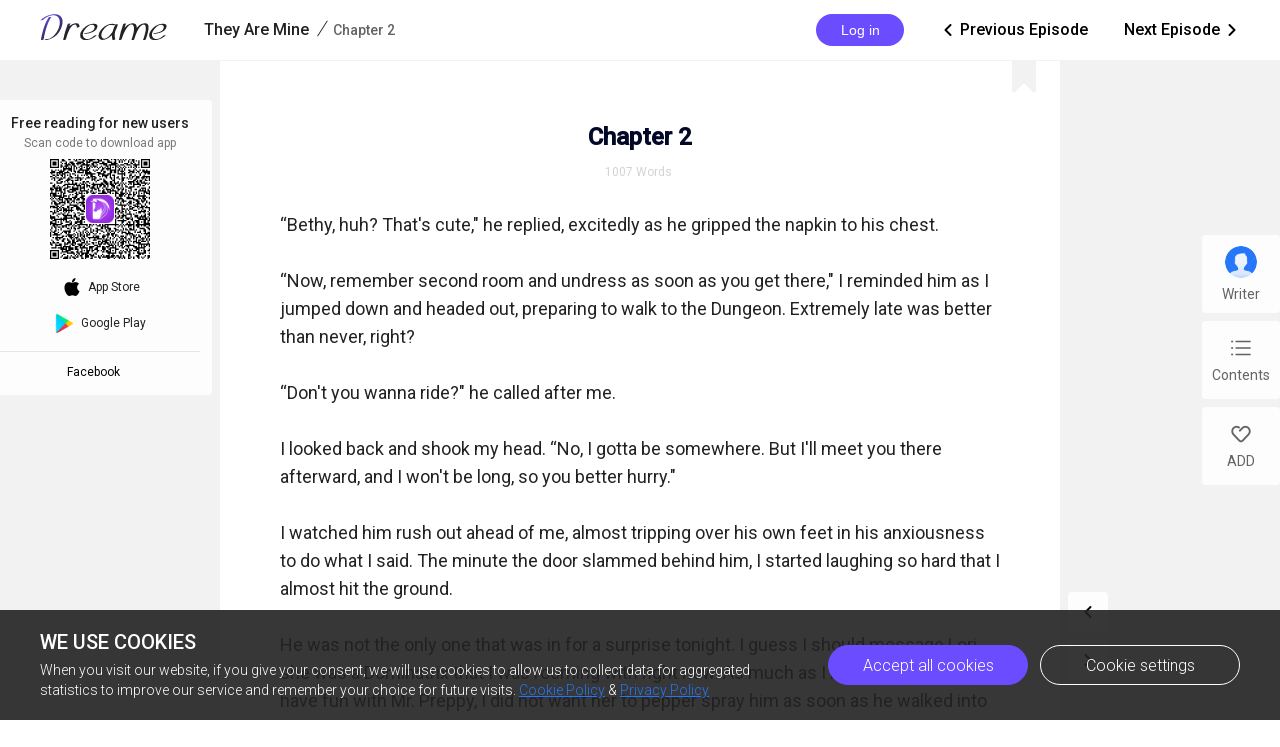

--- FILE ---
content_type: text/html; charset=utf-8
request_url: https://www.pre.dreame.com/story/1844650496-they-are-mine/1338138624-chapter-2.html
body_size: 16570
content:
<!DOCTYPE html><html lang="en"><head><meta charSet="utf-8"/><meta name="viewport" content="minimum-scale=1, initial-scale=1, width=device-width, shrink-to-fit=no, user-scalable=no, viewport-fit=cover"/><meta name="robots" content="noindex"/><meta name="theme-color" content="#FFFFFF"/><title>Chapter 2 - They Are Mine - Dreame</title><meta name="description" content="“Bethy, huh? That&#x27;s cute,&quot; he replied, excitedly as he gripped the napkin to his chest.  
“Now, remember second room and undress as soon as you get there,&quot; I reminded him as I jumped down and headed out, preparing to walk to the Dungeon. Extremely late was better than never, right?

“Don&#x27;t you wanna ride?&quot; he called after me.

I looked back and shook my head. “No, I gotta be somewhere. But I&#x27;ll me..."/><meta property="og:type" content="article"/><meta property="og:title" content="Chapter 2"/><meta property="og:description" content="“Bethy, huh? That&#x27;s cute,&quot; he replied, excitedly as he gripped the napkin to his chest.  
“Now, remember second room and undress as soon as you get there,&quot; I reminded him as I jumped down and headed out, preparing to walk to the Dungeon. Extremely late was better than never, right?

“Don&#x27;t you wanna ride?&quot; he called after me.

I looked back and shook my head. “No, I gotta be somewhere. But I&#x27;ll me..."/><meta property="og:image" content="https://files.dreame.com/0/icon/s-2239389/1630914842.jpg@208w_300h_2e_53287592837a"/><meta name="twitter:title" content="Chapter 2"/><meta name="twitter:description" content="“Bethy, huh? That&#x27;s cute,&quot; he replied, excitedly as he gripped the napkin to his chest.  
“Now, remember second room and undress as soon as you get there,&quot; I reminded him as I jumped down and headed out, preparing to walk to the Dungeon. Extremely late was better than never, right?

“Don&#x27;t you wanna ride?&quot; he called after me.

I looked back and shook my head. “No, I gotta be somewhere. But I&#x27;ll me..."/><meta name="twitter:image" content="https://files.dreame.com/0/icon/s-2239389/1630914842.jpg@208w_300h_2e_53287592837a"/><link rel="canonical" href="https://www.pre.dreame.com/story/1844650496-they-are-mine/1338138624-chapter-2.html"/><script>
                history.scrollRestoration = 'manual'
            </script><meta name="next-head-count" content="15"/><link rel="preconnect" href="https://fonts.googleapis.com"/><link rel="preconnect" href="https://fonts.gstatic.com" crossorigin=""/><link rel="dns-prefetch" href="www.googletagmanager.com" crossorigin=""/><link rel="dns-prefetch" href="https://accounts.google.com" crossorigin=""/><link rel="preconnect" href="https://files.dreame.com" crossorigin=""/><link rel="preconnect" href="https://assets.dreame.com" crossorigin=""/><link rel="stylesheet" data-href="https://fonts.googleapis.com/css2?family=Roboto:wght@300;400;500&amp;display=swap"/><link rel="shortcut icon" type="image/x-icon" href="//file.dreame.com/group1/M00/00/DF/rB84XVxrwj-AM46tAAAEfjCRxvU122.ico"/><script async="" src="https://www.googletagmanager.com/gtag/js?id=G-PFDHSVVL6S"></script><script>
                window.dataLayer = window.dataLayer || [];
                function gtag(){dataLayer.push(arguments);}
                
                gtag('consent', 'default', {
                    'ad_storage': 'denied',
                    'analytics_storage': 'denied',
                    'functionality_storage': 'denied',
                    'security_storage': 'denied',
                    'personalization_storage': 'denied',
                    'ad_personalization': 'denied',
                    'ad_user_data': 'denied',
                    'wait_for_update': 500
                });

                gtag('js', new Date());
        
                var configParams = {            
                    'custom_map': {
                        'dimension1': 'click',
                        'dimension2': 'qid',
        
                        'metric1': 'pulish_num',
                        'metric2': 'charpter_words',
                        'metric3': 'return_sign',
                        'metric4': 'return_publishchapter',
                        'metric5': 'return_bookinformation'
                    }
                };
                // set ga user id
                function getCookie(name) {
                    var value = '; ' + document.cookie;
                    var parts = value.split('; ' + name + '=');
                    if (parts.length === 2) return parts.pop().split(';').shift();
                }

                try {
                    var u = decodeURIComponent(getCookie('u') || '');
                    if (u) {
                        var qid = JSON.parse(atob(u)).q;
                        configParams.user_id = qid;
                        configParams.qid = qid;
                    }
                } catch (error) {
                    console.error(error);
                }
        
                gtag('config', 'G-PFDHSVVL6S', configParams);</script><script>
                (function(w,d,s,l,i){
                    w[l]=w[l]||[];
                    w[l].push({'gtm.start':new Date().getTime(),event:'gtm.js'});
                    var f=d.getElementsByTagName(s)[0],
                        j=d.createElement(s),
                        dl=l!='dataLayer'?'&l='+l:'';
                    j.async=true;
                    j.src='https://www.googletagmanager.com/gtm.js?id='+i+dl;
                    f.parentNode.insertBefore(j,f);
                })(window,document,'script','dataLayer','GTM-WL97TDS');</script><script>!function(f,b,e,v,n,t,s)
                        {if(f.fbq)return;n=f.fbq=function(){n.callMethod?
                        n.callMethod.apply(n,arguments):n.queue.push(arguments)};
                        if(!f._fbq)f._fbq=n;n.push=n;n.loaded=!0;n.version='2.0';
                        n.queue=[];t=b.createElement(e);t.async=!0;
                        t.src=v;s=b.getElementsByTagName(e)[0];
                        s.parentNode.insertBefore(t,s)}(window,document,'script',
                        'https://connect.facebook.net/en_US/fbevents.js');</script><script src="https://accounts.google.com/gsi/client" async="" defer=""></script><script>!function(n,e){var t,o,i,c=[],f={passive:!0,capture:!0},r=new Date,a="pointerup",u="pointercancel";function p(n,c){t||(t=c,o=n,i=new Date,w(e),s())}function s(){o>=0&&o<i-r&&(c.forEach(function(n){n(o,t)}),c=[])}function l(t){if(t.cancelable){var o=(t.timeStamp>1e12?new Date:performance.now())-t.timeStamp;"pointerdown"==t.type?function(t,o){function i(){p(t,o),r()}function c(){r()}function r(){e(a,i,f),e(u,c,f)}n(a,i,f),n(u,c,f)}(o,t):p(o,t)}}function w(n){["click","mousedown","keydown","touchstart","pointerdown"].forEach(function(e){n(e,l,f)})}w(n),self.perfMetrics=self.perfMetrics||{},self.perfMetrics.onFirstInputDelay=function(n){c.push(n),s()}}(addEventListener,removeEventListener);</script><script crossorigin="anonymous" src="https://connect.facebook.net/en_US/sdk.js" async="" defer=""></script><link rel="preload" href="https://assets.dreame.com/dreame/dreame-next/_next/static/css/cf537d471c3f7ac0.css" as="style"/><link rel="stylesheet" href="https://assets.dreame.com/dreame/dreame-next/_next/static/css/cf537d471c3f7ac0.css" data-n-g=""/><link rel="preload" href="https://assets.dreame.com/dreame/dreame-next/_next/static/css/3e7aec0e1dc7992a.css" as="style"/><link rel="stylesheet" href="https://assets.dreame.com/dreame/dreame-next/_next/static/css/3e7aec0e1dc7992a.css" data-n-p=""/><link rel="preload" href="https://assets.dreame.com/dreame/dreame-next/_next/static/css/c9551acd43dece43.css" as="style"/><link rel="stylesheet" href="https://assets.dreame.com/dreame/dreame-next/_next/static/css/c9551acd43dece43.css" data-n-p=""/><noscript data-n-css=""></noscript><script defer="" nomodule="" src="https://assets.dreame.com/dreame/dreame-next/_next/static/chunks/polyfills-c67a75d1b6f99dc8.js"></script><script src="https://assets.dreame.com/dreame/dreame-next/_next/static/chunks/webpack-563aa8c0e9149e1d.js" defer=""></script><script src="https://assets.dreame.com/dreame/dreame-next/_next/static/chunks/framework-75db3117d1377048.js" defer=""></script><script src="https://assets.dreame.com/dreame/dreame-next/_next/static/chunks/main-66d20c75dac8347f.js" defer=""></script><script src="https://assets.dreame.com/dreame/dreame-next/_next/static/chunks/pages/_app-02270cd9886df398.js" defer=""></script><script src="https://assets.dreame.com/dreame/dreame-next/_next/static/chunks/461-98978653ffd00b0a.js" defer=""></script><script src="https://assets.dreame.com/dreame/dreame-next/_next/static/chunks/159-6cd5507fc35f46e1.js" defer=""></script><script src="https://assets.dreame.com/dreame/dreame-next/_next/static/chunks/pages/story/%5Bid%5D/%5Bcid%5D-38f493c918a331b8.js" defer=""></script><script src="https://assets.dreame.com/dreame/dreame-next/_next/static/4XmTILVbnz2p8mrEhHZxd/_buildManifest.js" defer=""></script><script src="https://assets.dreame.com/dreame/dreame-next/_next/static/4XmTILVbnz2p8mrEhHZxd/_ssgManifest.js" defer=""></script><link rel="stylesheet" href="https://fonts.googleapis.com/css2?family=Roboto:wght@300;400;500&display=swap"/></head><body><div id="__next"><div class="_cid__chapter-container__PoBdi _cid__mobile-toolbar-hide__NLFp_ font-unloaded"><div class="Header_header-wrapper__ZnIZU header-wrapper"><div><div class=""><nav class="Header_header-nav__KgoVY header-nav"><div class="Header_nav-left__2ueXA"><a class="Header_main-logo__Gy0Mr" href="/"><div class="rc-image"><img alt="logo" class="rc-image-img" src="https://assets.dreame.com/dreame/dreame-next/_next/static/media/head_dreame_logo.2814c26f.svg"/></div></a><div class="_cid__chapter-title-wrap__D30lF"><div class="_cid__chapter-desktop-title__DmXpc"><a href="/story/1844650496-they-are-mine"><span class="_cid__title-bookname__zAIZE">They Are Mine</span></a><i class="_cid__title-slash__F6IfA">/</i><span class="_cid__title-chaptername__vGZAJ">Chapter 2</span></div></div></div><div class="Header_nav-right__88GGh"><div class="Header_user-block__xYgpK"><button type="button" class="ant-btn ant-btn-default Header_login-btn__5GZ1t"><span>Log in</span></button></div><div class="_cid__nav-pager__RIunr"><div class="_cid__pre__VpEI6"><a href="/story/1844650496-they-are-mine/1321361408-chapter-1.html"><i class="dreame-font">ic_arrow_left</i>Previous Episode<!-- --></a></div><div class="_cid__next__modei"><a href="/story/1844650496-they-are-mine/0818044928-chapter-3.html">Next Episode<!-- --><i class="dreame-font">ic_arrow_right</i></a></div></div></div></nav></div></div></div><div class="Loading_loading-wrap__X9Dvd _cid__chapter-wrap__B0_QI chapter-wrap Loading_icon-fix__WAe6l"><div><div class="_cid__chap-content__a_L_6" data-chap-id="1338138624"><div class="_cid__chapter-head__5KEIg"><h1>Chapter 2</h1><div class="_cid__chapter-detail__KsXvT"><div class="_cid__totoal-words__GIFO_"><span>1007<!-- --> <!-- -->Words<!-- --></span></div></div></div><div class="_cid__chapter-content-container__C_ku8"><div class="_cid__chapter-body__BZsTA chapter-body">“Bethy, huh? That's cute," he replied, excitedly as he gripped the napkin to his chest. 

“Now, remember second room and undress as soon as you get there," I reminded him as I jumped down and headed out, preparing to walk to the Dungeon. Extremely late was better than never, right?

“Don't you wanna ride?" he called after me.

I looked back and shook my head. “No, I gotta be somewhere. But I'll meet you there afterward, and I won't be long, so you better hurry." 

I watched him rush out ahead of me, almost tripping over his own feet in his anxiousness to do what I said. The minute the door slammed behind him, I started laughing so hard that I almost hit the ground. 

He was not the only one that was in for a surprise tonight. I guess I should message Lori, she was a Dominatrix that I was rooming with right now. As much as I knew she would have fun with Mr. Preppy, I did not want her to pepper spray him as soon as he walked into her bedroom. 

Once I got my laughter under control, I grabbed my phone and called the taxi driver only to spot him FINALLY pulling up. Then I pulled up Lori's number and sent her a quick message. 

-Got a present for you. It'll be there shortly. -

-Oh, a present for me!?- Came the reply.

-Yeah, just don't forget your whip. - I sent back to her, then put my phone away.

I heard it go off in my pocket several more times, but I ignored it and tried hard not to laugh as I visualized what her expression would be when the preppy boy came to the door. 

I glared at the taxi driver as soon as I slid into the back seat. The jerk did not even apologize for being late and barely waited for the door to close before he raced off down the street with me hanging on to dear life in the backseat. 

Letting go of my anger, I sat back and took a deep breath, excited to finally be getting this night over. I just wanted to get going, watch the ceremony, and get the hell out. It was going to be hard enough being surrounded by all the subs and Doms that Lizzie had invited. Yet, the fact I was going to see them again made my heart pound with trepidation and exhilaration.

I let out a sigh in the back seat and was grateful that the cabby cared little to none about my torment. 

Master Kevin and Mistress Alyssa. 

Just the thought of them still sent a shiver down my spine and warmed my insides, not to mention a few other regions I really did not need waking up. 

A memory floated to the surface, blatantly defying my orders to stand down.

- “What do you think you're doing, girl?" A voice growled from the doorway. 

I jumped guiltily and spun around, trying desperately to hide the extra bag I had been packing.

“I-I was just getting a few pieces of clothes together so I could stay the night," I breathed out in a hurry. 

My cheeks flushed at the lie… well, partial lie. I had been getting clothes together. But not to head over to Kevin and his gorgeous wife Alyssa's house. I was getting a few weeks of clothes together so I could head up to Canada, where some friends of mine had moved to last year. We had not spoken much in a few months but, I was sure she and her husband would let me stay with them.

They had always had a particular interest in me and had tried to get me to go home with them on several occasions, but I had always turned them down. I have never submitted to a couple before and did not want to ruin a good friendship on the experiment. Now, I would rather take my chances with them than ruin all my friendships down here. 

“I'm gonna repeat myself once more, little one, and if you lie to me again there will be hell to pay once we get to my dungeon," he warned quietly. 

Anyone else calling me 'little one' would have pissed me off, but coming from Kevin's deep husky voice, I melted instead. 

The hushed graveled tone sent a shiver down my spine that was not a hundred percent fear. A good ten percent was my body's reaction to him topping me. 

I hung my head in shame. 

“I'm sorry, Master Kevin," I repented quickly. “I was packing for a few days and thinking of heading out of town." 

He shook his head, emphatically dismissing that idea. “It's not safe with you wandering around on your own. It's better if you stay here so that we can keep a close eye on you. Think of us as your bodyguards." 

His sea-green eyes heated as they perused my body slowly, taking in every inch of me. My whole body seemed to go up in flames immediately as if it were a physical touch instead of just a heated gaze. I found myself shifting back and forth, not sure if I was uncomfortable or aroused by his deep, penetrating gaze. 

“And what a pretty body it is to guard," Kevin mused seductively.

Aroused, I decided in an instant. Definitely aroused.

My jaw dropped at the open invitation. “What about your wife, Sir?"

His sexy lips turned up in a Cheshire cat grin. “What about her? She's been talking about getting you in our playroom since the first time she saw you."

He crossed the short distance between us and cupped the back of my head in a firm grasp that, while it didn't hurt, would not allow me to move away.

“However, since I am The Master of the house, I demanded the first taste," he said softly.

</div></div></div></div><div class="_cid__chapter-download-wrap__zyZX7"><div class="_cid__chapter-download-content__yWtQq"><div class="SideDownloadFloat_float-download-wrap__W5wgl"><div class="SideDownloadFloat_float-download-title__DWNQc"> <!-- -->Free reading for new users<!-- --> <!-- --></div><div class="SideDownloadFloat_float-download-tips__oWMa0 SideDownloadFloat_float-download-top-tips__iUjBE">Scan code to download app</div><div class="SideDownloadFloat_float-download-Qr__T8eSc QRCode_qr-wrap__t1Q5Z qr-wrap QRCode_no-value__1amq0"><canvas style="height:100px;width:100px" height="100" width="100"></canvas><img src="https://assets.dreame.com/dreame/dreame-next/_next/static/media/dreame_logo.1a282f67.png" style="display:none"/></div><div class="SideDownloadFloat_float-download-flex__LBQvJ"><a href="" target="_blank" rel="noreferrer"><i class="dreame-font apple-icon">download_ios</i><span>App Store</span></a><a href="https://app.appsflyer.com/com.dreame.reader?pid=dreame-pc" target="_blank" rel="noreferrer"><i class="google-icon"><div class="rc-image"><img alt="google icon" class="rc-image-img" src="https://assets.dreame.com/dreame/dreame-next/_next/static/media/download_google.03bb38da.png@.webp"/></div></i><span>Google Play</span></a></div><a class="SideDownloadFloat_fb-home__ECk_t" href="https://www.facebook.com/DreameStoryOfficial/" target="_blank" rel="noreferrer">Facebook<!-- --><i class="dreame-font SideDownloadFloat_more-icon__xtZST">expand_more</i></a></div></div></div><div class="_cid__chapter-pager-wrap__2vZoq"><ul class="ChapterSidePager_chapter-pager__VBjhE"><li class="pre"><a href="/story/1844650496-they-are-mine/1321361408-chapter-1.html"><i class="dreame-font">ic_arrow_left</i></a></li><li class="next"><a href="/story/1844650496-they-are-mine/0818044928-chapter-3.html"><i class="dreame-font">ic_arrow_right</i></a></li></ul></div><div class="_cid__chapter-menu-wrap__0iNN0 chapter-menu-wrap"><div class="ChapterSideMenuDesktop_chapter-side-menu-wrap__WxI3d"><ul class="ChapterSideMenuDesktop_side-menu__6THSw"><li class="ChapterSideMenuDesktop_side-menu-item__iXdGR ChapterSideMenuDesktop_author-info-btn__XbLmG author-info-btn"><div><div class="rc-image"><img alt="author-avatar" class="rc-image-img" src="https://files.dreame.com/dreame/image/f618e53a26d0681b198abb26add65361.png@.webp"/><div aria-hidden="true" class="rc-image-placeholder"><div class="rc-image"><img alt="avatar" class="rc-image-img" src="https://files.dreame.com/dreame/image/f618e53a26d0681b198abb26add65361.png@.webp"/></div></div></div></div><span>Writer</span></li><li class="ChapterSideMenuDesktop_side-menu-item__iXdGR chap-list-btn"><i class="dreame-font">chap_list</i><span>Contents</span></li><li class="ChapterSideMenuDesktop_side-menu-item__iXdGR"><i class="dreame-font">like</i><span>ADD</span></li></ul></div></div></div></div></div><script id="__NEXT_DATA__" type="application/json">{"props":{"pageProps":{"_sentryTraceData":"b331eb9c7ff54aff8d3e7911543808ae-ada9505ebc673338-0","_sentryBaggage":"sentry-environment=production,sentry-release=4XmTILVbnz2p8mrEhHZxd,sentry-public_key=d0ec963f051bc2b1068fcf4a98089ad5,sentry-trace_id=b331eb9c7ff54aff8d3e7911543808ae,sentry-sample_rate=0.1,sentry-transaction=%2Fstory%2F%5Bid%5D%2F%5Bcid%5D,sentry-sampled=false","_nextI18Next":{"initialI18nStore":{"en":{"common":{"meta":{"title":"{{PRODUCT_NAME}} Stories | Great Story Starts Here","description":"A wonderland for all kinds of book lovers; Embrace a whole new world of gripping stories."},"feedbackNavBar":"Feedback","privacyPolicyNavBar":"Privacy Policy","termOfUseNavBar":"Term of Use","tradeHistoryNavBar":"Trade History","openBtn":"OPEN","installTips":"Read completed story at Innovel now!","addBtn":"ADD","addedBtn":"Added","addTips":"Add Innovel to the desktop to enjoy best novels.","offlineTips":"There is a problem with network connection, please check your network.","coins":"Coins","bonus":"Bonus","cookiePromotionTitle":"We use cookies","cookieContentPart1":"Dear Reader, we use the permissions associated with cookies to keep our website running smoothly and to provide you with personalized content that better meets your needs and ensure the best reading experience. At any time, you can change your permissions for the cookie settings below.","cookieContentPart2":"When you visit our website, if you give your consent, we will use cookies to allow us to collect data for aggregated statistics to improve our service and remember your choice for future visits.","cookieContentPart3":"If you would like to learn more about our \u003c1\u003eCookie\u003c/1\u003e, you can click on \u003c3\u003ePrivacy Policy\u003c/3\u003e.","cookieBtnAll":"Accept all cookies","cookieBtnRejectAll":"Reject All","cookieBtnSetting":"Cookie settings","cookieBtnPart":"Navigate with selected cookies","cookieDialogContentPart1":"These cookies are essential to the operation of our website. They are used for operations such as site navigation, image loading, information storage, status identification, etc.","cookieDialogContentPart2":"These cookies are used to analyze and evaluate the performance of our website. The data collected with these cookies is aggregated for analysis and judgment, and ultimately used to improve the customer experience.","cookieDialogTitle":"Your cookies settings","cookieDialogSubTitle1":"Strictly cookie settings","cookieDialogSubTitle2":"Performance/Analytical Cookies","cookieDialogSubTitle3":"Functionality Cookies","cookieDialogSubTitle4":"Advertising Cookies","cookieDialogSubTitle5":"Targeting Cookies","cookieDialogTag":"Always Active","cookiePolicy":"Cookie Policy","freeReading":"Free reading for new users","scanCodeDownload":"Scan code to download app","appStore":"App Store","googlePlay":"Google Play","downloadProductApp":"Download {{PRODUCT_NAME}} APP","noResults":"Hmmm… there are no results","noNetwork":"No Internet Connection","finishTitle":"Great novels start here","btnDownloadText":"Download now to get countless free stories and daily updated books","downloadFree":"Download Free","about":"ABOUT","save":"Save","edit":"Edit","cancel":"Cancel","remove":"Remove","allLoaded":"All loaded","done":"Done","submit":"Submit","noData":"No data available","imageSizeLimit":"Maximum limit 500kb","langs":{"en":"English","th":"Thai","ar":"Arabic","de":"German","es":"Spanish","fr":"French","id":"Indonesian","it":"Italian","ko":"Korean","pt":"Portuguese","ru":"Russian","tl":"Filipino","tr":"Turkish","vi":"Vietnamese"},"socialMedia":{"fbHomeText":"Community","fbGroupText":"Communicate with millions of Book Lovers","fbGroupBtn":"Go to FB","fbHome":"https://www.facebook.com/DreameStoryOfficial/","fbGroup":"https://www.facebook.com/groups/dreameofficialfan"},"following":{"following":"following","follow":"follow","follower":"FOLLOWER"},"author":{"story":"STORY","read":"Read","readUppercase":"READ"},"userInfo":{"logOut":"Log Out","iosAccount":"iOS account","androidAccount":"Android account","autoUnlock":"Auto-unlock","accountTip":"According to Apple's policy, the account balance of Apple devices cannot be synchronized on Android devices.","officialWebsite":"Official website","rechargeSpecialOffer":"Recharge special offer","off":"OFF","topUp":"Transaction History","writer":"Writer","wallet":"Wallet"}},"component-loginPopover":{"toastAgreeService":"Please agree to the Terms Of Service and Privacy Policy first","login":"Login","loginTitle":"LOG IN","loginBtnTip":"Log In","signInFacebook":"Log In With Facebook","signInGoogle":"Log In With Google","loginViaEmail":"Log In With Email","loadingText":"Logging in... Please wait.","agreePolicyText":"I have read and agree to the \u003c1\u003eTerms Of Service\u003c/1\u003e and \u003c3\u003ePrivacy Policy\u003c/3\u003e","back":"Back","register":"Create Account","resetPassword":"RESET PASSWORD","sendMail":"Send Mail","forgetPassword":"Forget Password?","haveAccount":"Already have an account?","mailboxFormatError":"Please enter a valid email address.","emailAddress":"Email Address","loginPassword":"Password","registerPassword":"Password Must Be 6-32 Characters","registerTitle":"CREATE ACCOUNT","registerMainTip":"A verification link has been sent to \u003c1\u003e{{email}}\u003c/1\u003e. Please check your email to confirm your registration.","forgetMainTip":"Verification mail has been sent to \u003c1\u003e{{email}}\u003c/1\u003e. Please check your email to reset your password.","notMailbox":"Did not receive the email?","resend":"RESEND","openMailbox":"Go to open mailbox","sendSuccess":"Mail sent successfully","passwordDifferent":"The entered password is inconsistent.","changePassword":"You have successfully changed your password, please log in with your new password in {{PRODUCT_NAME}}.","welcomeTitle":"Welcome to {{PRODUCT_NAME}}","welcomeDesc":"Indulge yourself in reading a wide variety of genres at your relaxing moments","confirmPasswordTip":"The new password must be 6-32 characters","findMailTip":"Please enter your email address, we need to find your account.","registerSuccess":"You have successfully registered, please log in with your account and password."},"component-mobileDownloadBanner":{"readInApp":"Read this book for free on {{PRODUCT_NAME}} APP","install":"Install"},"component-header":{"menu":{"home":"Home","ranking":"Ranking","writerBenefits":"Writer Benefits","becomeAWriter":"Become a Writer","download":"Download","downloadApp":"Download App","changeLang":"Change Language","library":"Library","discover":"Discover","search":"Search","logout":"Log out","login":"Log in","me":"Me","register":"Register"},"downloadHint":"Download app, Read 100,000 books for free","copyright":"Copyright ©{{PRODUCT_NAME}}.  All Rights Reserved.","noLogin":"No Login"},"component-footer":{"about":"ABOUT","aboutUs":"About us","contactUs":"Contact us","resources":"Resources","support":"SUPPORT","help":"Help","feedback":"Feedback","copyrightComplaint":"Copyright Complaint","affiliateProgram":"Affiliate Program","legal":"LEGAL","termsOfUse":"Terms of use","privacyPolicy":"Privacy Policy","cookieSettings":"Cookie Settings","staryConnected":"STAY CONNECTED","fb":"Facebook","ins":"Instagram","copyright":"Copyright ©{{PRODUCT_NAME}}.  All Rights Reserved."},"story-cid":{"installApp":"Install App","previousEpisode":"Previous Episode","nextEpisode":"Next Episode","words":"Words","writer":"Writer","contents":"Contents","episodes":"Episodes","authorInfo":"Author Info","followers":"Followers","followed":"Followed","follow":"Follow","visitors":"Visitors","finishTitle":"Great novels start here","readOnApp":"Read on the App","qrDownloadText":"Download by scanning the QR code to get countless free stories and daily updated books","btnDownloadText":"Download now to get countless free stories and daily updated books","downloadApp":"Download App","firstLogin":"First time new user login","unlockchapters":"Unlock 2 chapters for free","freeReading":"Free reading for new users","freeReadingForNew":"FREE Reading for new users","freeReadingOn":"Free Reading on {{PRODUCT_NAME}}","loginUnlock":"Login \u0026 Unlock","unlockChaptersFree":"New users can \u003c1\u003eunlock 2 chapters for free!\u003c/1\u003e","autoUnlock":"Turn on auto-unlock","unlockEpisode":"{{price}} coins to unlock this episode","coinsBalance":"COINS BALANCE","coins":"Coins","bonus":"Bonus","authorsNote":"Author's note","download":"Download","winBenefit":"Win \u003cb\u003e10$\u003c/b\u003e benefit in {{PRODUCT_NAME}}","smoothReading":"Smooth reading with less datas consumed","enjoyBooks":"Enjoy millions of books with \u003cb\u003e100M\u003c/b\u003e of users","toastUnlockSingleSucc":"Unlocked Successfully","toastUnlockAllSucc":"All episodes are unlocked. Read now!","toastUnlock2Chaps":"2 chapters unlocked for you.","toastUnlockThisChap":"This chapter's unlocked for you.","unlockPrice":"Unlock with {{price}} Coins","BenefitsFirst":"Benefits for first top-up","exclusiveBenefits":"Exclusive benefits"},"bookType":{"status":{"all":"All","onGoing":"Updating","finished":"Completed","notUpdate":"Updating"}},"story":{"authorized":"AUTHORIZED","shareTo":"Share to","follow":"FOLLOW","read":"READ","startReading":"Start Reading","blurb":"Blurb","freePreview":"Free preview","continueReading":"Continue Reading","freeReading":"Free Reading","editor":"{{PRODUCT_NAME}}-Editor's pick","bottomBrandText":"A platform with millions of users and novels","day":"{{n}} day","days":"{{n}} days","dayStr":"{{n}} day | {{n}} day | {{n}} days","free":"FREE","hour":"{{n}} hr","hours":"{{n}} hrs","hourStr":"{{n}} hr | {{n}} hr | {{n}} hrs","limitTimeText":"Time-limited offer","min":"{{n}} min","mins":"{{n}} mins","minStr":"{{n}} min | {{n}} min | {{n}} mins"}}},"initialLocale":"en","ns":["common","component-loginPopover","component-mobileDownloadBanner","component-header","component-footer","story-cid","bookType","story"],"userConfig":{"i18n":{"defaultLocale":"en","locales":["en","th","ko","id","es","pt","fr","tr","ru","it","de","tl"]},"default":{"i18n":{"defaultLocale":"en","locales":["en","th","ko","id","es","pt","fr","tr","ru","it","de","tl"]}}}},"metaDesc":"“Bethy, huh? That's cute,\" he replied, excitedly as he gripped the napkin to his chest.  \n“Now, remember second room and undress as soon as you get there,\" I reminded him as I jumped down and headed out, preparing to walk to the Dungeon. Extremely late was better than never, right?\n\n“Don't you wanna ride?\" he called after me.\n\nI looked back and shook my head. “No, I gotta be somewhere. But I'll me...","initialState":{"common":{"isOnline":true,"showSettingDialog":false},"user":{"userInfo":{"qid":"","userName":"","avatar":"","currentSystemFlag":"","checkInTask":false,"isAuthor":false,"sex":0,"email":"","totalBalance":{"androidBalance":{"acc":0,"gift":0,"coupon":0},"iosBalance":{"acc":0,"gift":0,"coupon":0}},"hasFreeUnlockVolume":false,"isNewUser":false,"isLogin":false,"needUpdate":false},"hasUS":false,"loginPromise":null},"genres":{"seoContent":{"title":"Great on Dreame","meta":"Great books on Dreame collect mostly viewed stories by paid readers for the past few years. Many of them are complete books, which means you can read those great books without waiting for updates. "},"mobileArrow":false,"genreList":[{"id":"17","title":"Romantik","parent_id":"-1","icon":"https://file.ficfun.com/group1/M00/06/B6/rB84XV7DdCKATbuBAAD3LwzcLrU126.png","icon_small":"https://file.ficfun.com/group1/M00/06/B6/rB84XV7DdCKAS6cNAABmyarDra8334.png","prio":"100","pc_icon":"https://files.dreame.com/group1/2022/06/17/153762201501044326562abe5b65688c.png"},{"id":"14","title":"Paranormal","parent_id":"-1","icon":"https://file.ficfun.com/group1/M00/06/B6/rB84dl7DdGWAHRETAADdnl7YhtY254.png","icon_small":"https://file.ficfun.com/group1/M00/06/B6/rB84dl7DdGWARRjWAABexbdkL_A772.png","prio":"91","pc_icon":"https://files.dreame.com/group1/2022/06/17/153762201501044326462abe5b6f0279.png"},{"id":"25","title":"Şehvetli Hikayeler","parent_id":"-1","icon":"https://file.ficfun.com/group1/M00/06/B6/rB84XV7DdJ-AJmYPAADNytWt_PY443.png","icon_small":"https://file.ficfun.com/group1/M00/06/B6/rB84dl7DdJ-AAPJbAABbHCbCucc038.png","prio":"80","pc_icon":"https://files.dreame.com/group1/2022/06/17/153762201581575782462abe5b6c6397.png"},{"id":"8","title":"YA Teenfiction","parent_id":"-1","icon":"https://file.ficfun.com/group1/M00/06/B6/rB84dl7DdUeAOrb5AAEs_Y4itKA500.png","icon_small":"https://file.ficfun.com/group1/M00/06/B6/rB84XV7DdUeATujXAAB3hmA7xwM414.png","prio":"70","pc_icon":"https://files.dreame.com/group1/2022/06/17/153762201951932006462abe5b78d74b.png"},{"id":"79","title":"Yeni Yetişkin","parent_id":"-1","icon":"https://file.ficfun.com/group1/M00/06/B6/rB84XV7Ddc6AYpNSAACWyYrdkt0925.png","icon_small":"https://files.dreame.com/group1/2020/09/23/13086977475826606085f6b1360e445e.png","prio":"61","pc_icon":"https://files.dreame.com/group1/2022/06/17/153762202292090060862abe5b8eadf5.png"},{"id":"1","title":"Kurgu","parent_id":"-1","icon":"https://file.ficfun.com/group1/M00/06/B6/rB84dl7DdlyAKEYDAAC8LtuL24k825.png","icon_small":"https://files.dreame.com/group1/2020/09/23/13086981460709007365f6b13bffce59.png","prio":"50","pc_icon":"https://files.dreame.com/group1/2022/06/17/153762201603804774462abe5b64f8f6.png"},{"id":"18","title":"Genç Kadın","parent_id":"-1","icon":"https://file.ficfun.com/group1/M00/06/B6/rB84XV7Ddn6AaKKUAADoyBj-5Yk900.png","icon_small":"https://file.ficfun.com/group1/M00/06/B6/rB84XV7Ddn6AWXhwAABfUlydXuQ352.png","prio":"49","pc_icon":"https://files.dreame.com/group1/2022/06/17/153762201857980416062abe5b7a2303.png"},{"id":"20","title":"LGBT+","parent_id":"-1","icon":"https://file.ficfun.com/group1/M00/06/B6/rB84XV7DdqWANGZSAACf9YL6Jcs113.png","icon_small":"https://files.dreame.com/group1/2020/09/23/13086979476551475205f6b138fd06f3.png","prio":"40","pc_icon":"https://files.dreame.com/group1/2022/06/17/153762201594577305662abe5b69db96.png"},{"id":"6","title":"Suspense/Thriller","parent_id":"-1","icon":"https://file.ficfun.com/group1/M00/06/B6/rB84dl7DdwWASD6zAADGa8kDdIE377.png","icon_small":"https://file.ficfun.com/group1/M00/06/B6/rB84XV7DdwSANuObAABXH6Kqez4842.png","prio":"20","pc_icon":"https://files.dreame.com/group1/2022/06/17/153762201858399027262abe5b793a38.png"},{"id":"23","title":"Bilim Kurgu","parent_id":"-1","icon":"https://file.ficfun.com/group1/M00/06/B6/rB84XV7Dd_WAC_hvAACvHrWK6VY799.png","icon_small":"https://file.ficfun.com/group1/M00/06/B6/rB84dl7Dd_SAajCgAABLxymlmDY427.png","prio":"19","pc_icon":"https://files.dreame.com/group1/2022/06/17/153762202315578982462abe5b83a1c3.png"},{"id":"13","title":"Fanfiction","parent_id":"-1","icon":"https://file.ficfun.com/group1/M00/06/B6/rB84XV7DeEmAU0cWAACw1p9mhz4962.png","icon_small":"https://file.ficfun.com/group1/M00/06/B6/rB84dl7DeEmAfvlRAABIDqsk5ZI498.png","prio":"16","pc_icon":"https://files.dreame.com/group1/2022/06/17/153762202391914496062abe5b831678.png"},{"id":"80","title":"Aksiyon","parent_id":"-1","icon":"https://file.ficfun.com/group1/M00/06/B6/rB84dl7DeH-AXcRQAAFQIH7LHQ8325.png","icon_small":"https://file.ficfun.com/group1/M00/06/B6/rB84XV7DeH6AXve9AACEIpHx43s644.png","prio":"15","pc_icon":"https://files.dreame.com/group1/2022/06/17/153762201916700672062abe5b722413.png"},{"id":"81","title":"Oyun","parent_id":"-1","icon":"https://file.ficfun.com/group1/M00/06/B6/rB84XV7DegqAHRIsAAC1X9N6M70272.png","icon_small":"https://files.dreame.com/group1/2020/09/23/13086980422492938245f6b13a64ca54.png","prio":"13","pc_icon":"https://files.dreame.com/group1/2022/06/17/153762201581156352062abe5b6824ac.png"},{"id":"82","title":"Paranormal Şehir","parent_id":"-1","icon":"https://file.ficfun.com/group1/M00/06/B6/rB84XV7DekuAD0c2AADrpBFbcn4088.png","icon_small":"https://file.ficfun.com/group1/M00/06/B6/rB84dl7DekuAWO0gAABgR6bibGI152.png","prio":"11","pc_icon":"http://files.dreame.com/group1/2022/06/17/153762202601630515262abe5b9531e3.png"},{"id":"83","title":"Gerçekçi Şehir","parent_id":"-1","icon":"https://file.ficfun.com/group1/M00/06/B6/rB84dl7DeuKAbcOnAADTNoeJoLM215.png","icon_small":"https://file.ficfun.com/group1/M00/06/B6/rB84dl7DeuKARa-HAABWW5BwsJI311.png","prio":"9","pc_icon":"https://files.dreame.com/group1/2022/06/17/153762202394851328062abe5b8337d2.png"},{"id":"-1","title":"All Genres","parent_id":"-1","icon":"https://file.ficfun.com/group1/M00/06/B6/rB84dl7Dd3WAa4p-AAD0M3UMEGs622.png","icon_small":"https://file.ficfun.com/group1/M00/06/B6/rB84XV7Dd3WAFbIvAABnHrawYpI868.png","prio":"1","pc_icon":"https://files.dreame.com/group1/2022/06/17/153762202032882892862abe5b713a45.png"}]},"book":{"authorInfo":{"authorId":"","authorName":"","avatar":"https://files.dreame.com/dreame/image/f618e53a26d0681b198abb26add65361.png","birthday":"","bookNum":0,"fansNum":0,"followed":false,"intro":"","qid":"","sex":0,"visitorNum":0}},"chapter":{"pageLoading":false,"loadMoreLoading":false,"currentChapterId":"1338138624","initialChapterId":"1338138624","currentChapter":{"cid":"","title":"","content":"","word_count":0,"isInBookShelf":false,"pay_info":{"price":0,"vip":0},"paySucc":false,"wholePayInfo":{},"chapterScrollTop":0},"chapterList":[{"chapterScrollTop":0,"offsets":0,"nearby":{"pre_pre":0,"pre_pre_title":"","pre":"1321361408","pre_title":"Chapter 1","next":"0818044928","next_title":"Chapter 3","next_next":"0834822144","next_next_title":"Chapter 4","pre_pre_p":0,"pre_p":0,"next_p":0,"next_next_p":0},"pos":1,"title":"Chapter 2","content":"[base64]/[base64]/IgoKSGlzIHNleHkgbGlwcyB0dXJuZWQgdXAgaW4gYSBDaGVzaGlyZSBjYXQgZ3Jpbi4g4oCcV2hhdCBhYm91dCBoZXI/[base64]","cid":"1338138624","word_count":"1007","remark":"","novel_name":"They Are Mine","author_name":"Leann Lane","cover_url":"https://files.dreame.com/0/icon/s-2239389/1630914842.jpg@208w_300h_2e_53287592837a","is_free":"1","allowed_unlock":false,"show_all":true,"paySucc":true,"discount_type":0,"buy_type":1,"authorId":"3806201088","free_chapter_end":false,"status":"1","book_first_cat":"25","book_pay_type":"1","language":"en","isInBookShelf":false,"bid":1844650496}],"isInBookShelf":false,"chapterListInfo":{"chap_list":[],"chap_num":0},"bookInfo":{},"showMobileToolbar":false}}},"__N_SSP":true},"page":"/story/[id]/[cid]","query":{"id":"1844650496","cid":"1338138624"},"buildId":"4XmTILVbnz2p8mrEhHZxd","assetPrefix":"https://assets.dreame.com/dreame/dreame-next","isFallback":false,"gssp":true,"customServer":true,"appGip":true,"locale":"en","locales":["en","th","ko","id","es","pt","fr","tr","ru","it","de","tl"],"defaultLocale":"en","scriptLoader":[]}</script><noscript><iframe src="https://www.googletagmanager.com/ns.html?id=GTM-WL97TDS"
                        height="0" width="0" style="display:none;visibility:hidden"></iframe></noscript></body></html>

--- FILE ---
content_type: text/html; charset=UTF-8
request_url: https://wap-api.pre.dreame.com/author/getAuthorInfoSimple?systemFlag=android&channel=dreamepmian-173&product=1&osType=2&userKey=&language=en&authorId=3806201088
body_size: 128
content:
{"requestID":"e92d61500a87576490df13220df0e582","errno":0,"data":{"authorId":"3806201088","authorName":"Leann Lane","avatar":"\/\/files.dreame.com\/dreame\/image\/1317a947f52316b5866b4b2a4b4b13cc.png","fansNum":753,"visitorNum":12743,"followed":false},"msg":"Success"}

--- FILE ---
content_type: text/html; charset=UTF-8
request_url: https://wap-api.pre.dreame.com/novel/getcatelog?systemFlag=android&channel=dreamepmian-173&product=1&osType=2&userKey=&language=en&nid=1844650496
body_size: 2797
content:
{"requestID":"6cd9747a68ada58c69828872e66f11a5","errno":0,"data":{"pager":{"totalpage":8,"pageno":1,"pagesize":79,"chap_num":79,"chap_list":[{"title":"Chapter 1","vip":false,"size":1071,"encode_id":"1321361408","id":"1321361408","discountType":0,"is_free":1,"allowed_unlock":false,"show_all":true},{"title":"Chapter 2","vip":false,"size":1007,"encode_id":"1338138624","id":"1338138624","discountType":0,"is_free":1,"allowed_unlock":false,"show_all":true},{"title":"Chapter 3","vip":false,"size":1086,"encode_id":"0818044928","id":"0818044928","discountType":0,"is_free":1,"allowed_unlock":false,"show_all":true},{"title":"Chapter 4","vip":false,"size":1285,"encode_id":"0834822144","id":"0834822144","discountType":0,"is_free":1,"allowed_unlock":false,"show_all":true},{"title":"Chapter 5","vip":false,"size":1215,"encode_id":"0851599360","id":"0851599360","discountType":0,"is_free":1,"allowed_unlock":false,"show_all":true},{"title":"Chapter 6","vip":false,"size":1118,"encode_id":"0868376576","id":"0868376576","discountType":0,"is_free":1,"allowed_unlock":false,"show_all":true},{"title":"Chapter 7","vip":false,"size":1083,"encode_id":"0885153792","id":"0885153792","discountType":0,"is_free":1,"allowed_unlock":false,"show_all":true},{"title":"Chapter 8","vip":false,"size":1097,"encode_id":"0901931008","id":"0901931008","discountType":0,"is_free":1,"allowed_unlock":false,"show_all":true},{"title":"Chapter 9","vip":false,"size":1050,"encode_id":"0918708224","id":"0918708224","discountType":0,"is_free":1,"allowed_unlock":false,"show_all":true},{"title":"Chapter 10","vip":false,"size":1453,"encode_id":"0935485440","id":"0935485440","discountType":0,"is_free":1,"allowed_unlock":false,"show_all":true},{"title":"Chapter 11","vip":true,"size":1200,"encode_id":"0566386688","id":"0566386688","discountType":0,"is_free":0,"allowed_unlock":true,"show_all":true},{"title":"Chapter 12","vip":true,"size":1230,"encode_id":"0583163904","id":"0583163904","discountType":0,"is_free":0,"allowed_unlock":true,"show_all":true},{"title":"Chapter 13","vip":true,"size":1208,"encode_id":"0599941120","id":"0599941120","discountType":0,"is_free":0,"allowed_unlock":true,"show_all":true},{"title":"Chapter 14","vip":true,"size":1799,"encode_id":"0616718336","id":"0616718336","discountType":0,"is_free":0,"allowed_unlock":true,"show_all":true},{"title":"Chapter 15","vip":true,"size":1031,"encode_id":"0633495552","id":"0633495552","discountType":0,"is_free":0,"allowed_unlock":true,"show_all":true},{"title":"Chapter 16","vip":true,"size":1055,"encode_id":"0650272768","id":"0650272768","discountType":0,"is_free":0,"allowed_unlock":false,"show_all":false},{"title":"Chapter 17","vip":true,"size":1012,"encode_id":"0667049984","id":"0667049984","discountType":0,"is_free":0,"allowed_unlock":false,"show_all":false},{"title":"Chapter 18","vip":true,"size":1029,"encode_id":"0683827200","id":"0683827200","discountType":0,"is_free":0,"allowed_unlock":false,"show_all":false},{"title":"Chapter 19","vip":true,"size":1078,"encode_id":"0700604416","id":"0700604416","discountType":0,"is_free":0,"allowed_unlock":false,"show_all":false},{"title":"Chapter 20","vip":true,"size":1038,"encode_id":"0717381632","id":"0717381632","discountType":0,"is_free":0,"allowed_unlock":false,"show_all":false},{"title":"Chapter 21","vip":true,"size":1333,"encode_id":"0734158848","id":"0734158848","discountType":0,"is_free":0,"allowed_unlock":false,"show_all":false},{"title":"Chapter 22","vip":true,"size":1865,"encode_id":"0750936064","id":"0750936064","discountType":0,"is_free":0,"allowed_unlock":false,"show_all":false},{"title":"Chapter 23","vip":true,"size":1207,"encode_id":"0767713280","id":"0767713280","discountType":0,"is_free":0,"allowed_unlock":false,"show_all":false},{"title":"Chapter 24","vip":true,"size":1298,"encode_id":"0784490496","id":"0784490496","discountType":0,"is_free":0,"allowed_unlock":false,"show_all":false},{"title":"Chapter 25","vip":true,"size":1235,"encode_id":"0801267712","id":"0801267712","discountType":0,"is_free":0,"allowed_unlock":false,"show_all":false},{"title":"Chapter 26","vip":true,"size":1377,"encode_id":"0281174016","id":"0281174016","discountType":0,"is_free":0,"allowed_unlock":false,"show_all":false},{"title":"Chapter 27","vip":true,"size":1080,"encode_id":"0297951232","id":"0297951232","discountType":0,"is_free":0,"allowed_unlock":false,"show_all":false},{"title":"Chapter 28","vip":true,"size":1045,"encode_id":"0314728448","id":"0314728448","discountType":0,"is_free":0,"allowed_unlock":false,"show_all":false},{"title":"Chapter 29","vip":true,"size":1069,"encode_id":"0331505664","id":"0331505664","discountType":0,"is_free":0,"allowed_unlock":false,"show_all":false},{"title":"Chapter 30","vip":true,"size":1037,"encode_id":"0348282880","id":"0348282880","discountType":0,"is_free":0,"allowed_unlock":false,"show_all":false},{"title":"Chapter 31","vip":true,"size":1843,"encode_id":"0365060096","id":"0365060096","discountType":0,"is_free":0,"allowed_unlock":false,"show_all":false},{"title":"Chapter 32","vip":true,"size":1027,"encode_id":"0381837312","id":"0381837312","discountType":0,"is_free":0,"allowed_unlock":false,"show_all":false},{"title":"Chapter 33","vip":true,"size":1019,"encode_id":"0398614528","id":"0398614528","discountType":0,"is_free":0,"allowed_unlock":false,"show_all":false},{"title":"Chapter 34","vip":true,"size":1834,"encode_id":"0415391744","id":"0415391744","discountType":0,"is_free":0,"allowed_unlock":false,"show_all":false},{"title":"Chapter 35","vip":true,"size":1202,"encode_id":"0432168960","id":"0432168960","discountType":0,"is_free":0,"allowed_unlock":false,"show_all":false},{"title":"Chapter 36","vip":true,"size":1128,"encode_id":"0448946176","id":"0448946176","discountType":0,"is_free":0,"allowed_unlock":false,"show_all":false},{"title":"Chapter 37","vip":true,"size":1137,"encode_id":"0499277824","id":"0499277824","discountType":0,"is_free":0,"allowed_unlock":false,"show_all":false},{"title":"Chapter 38","vip":true,"size":1161,"encode_id":"0516055040","id":"0516055040","discountType":0,"is_free":0,"allowed_unlock":false,"show_all":false},{"title":"Chapter 39","vip":true,"size":1208,"encode_id":"0532832256","id":"0532832256","discountType":0,"is_free":0,"allowed_unlock":false,"show_all":false},{"title":"Chapter 40","vip":true,"size":1098,"encode_id":"0012738560","id":"0012738560","discountType":0,"is_free":0,"allowed_unlock":false,"show_all":false},{"title":"Chapter 41","vip":true,"size":1063,"encode_id":"0029515776","id":"0029515776","discountType":0,"is_free":0,"allowed_unlock":false,"show_all":false},{"title":"Chapter 42","vip":true,"size":1668,"encode_id":"0046292992","id":"0046292992","discountType":0,"is_free":0,"allowed_unlock":false,"show_all":false},{"title":"Chapter 43","vip":true,"size":1038,"encode_id":"0063070208","id":"0063070208","discountType":0,"is_free":0,"allowed_unlock":false,"show_all":false},{"title":"Chapter 44","vip":true,"size":1042,"encode_id":"0079847424","id":"0079847424","discountType":0,"is_free":0,"allowed_unlock":false,"show_all":false},{"title":"Chapter 45","vip":true,"size":1117,"encode_id":"0096624640","id":"0096624640","discountType":0,"is_free":0,"allowed_unlock":false,"show_all":false},{"title":"Chapter 46","vip":true,"size":1061,"encode_id":"0113401856","id":"0113401856","discountType":0,"is_free":0,"allowed_unlock":false,"show_all":false},{"title":"Chapter 47","vip":true,"size":1043,"encode_id":"0130179072","id":"0130179072","discountType":0,"is_free":0,"allowed_unlock":false,"show_all":false},{"title":"Chapter 48","vip":true,"size":1072,"encode_id":"0146956288","id":"0146956288","discountType":0,"is_free":0,"allowed_unlock":false,"show_all":false},{"title":"Chapter 49","vip":true,"size":1067,"encode_id":"0163733504","id":"0163733504","discountType":0,"is_free":0,"allowed_unlock":false,"show_all":false},{"title":"Chapter 50","vip":true,"size":1027,"encode_id":"0180510720","id":"0180510720","discountType":0,"is_free":0,"allowed_unlock":false,"show_all":false},{"title":"Chapter 51","vip":true,"size":1880,"encode_id":"0197287936","id":"0197287936","discountType":0,"is_free":0,"allowed_unlock":false,"show_all":false},{"title":"Chapter 52","vip":true,"size":1056,"encode_id":"0214065152","id":"0214065152","discountType":0,"is_free":0,"allowed_unlock":false,"show_all":false},{"title":"Chapter 53","vip":true,"size":1089,"encode_id":"0230842368","id":"0230842368","discountType":0,"is_free":0,"allowed_unlock":false,"show_all":false},{"title":"Chapter 54","vip":true,"size":1060,"encode_id":"0247619584","id":"0247619584","discountType":0,"is_free":0,"allowed_unlock":false,"show_all":false},{"title":"Chapter 55","vip":true,"size":1087,"encode_id":"0264396800","id":"0264396800","discountType":0,"is_free":0,"allowed_unlock":false,"show_all":false},{"title":"Chapter 56","vip":true,"size":1125,"encode_id":"4039335936","id":"4039335936","discountType":0,"is_free":0,"allowed_unlock":false,"show_all":false},{"title":"Chapter 57","vip":true,"size":1192,"encode_id":"4056113152","id":"4056113152","discountType":0,"is_free":0,"allowed_unlock":false,"show_all":false},{"title":"Chapter 58","vip":true,"size":1167,"encode_id":"4072890368","id":"4072890368","discountType":0,"is_free":0,"allowed_unlock":false,"show_all":false},{"title":"Chapter 59","vip":true,"size":1210,"encode_id":"4089667584","id":"4089667584","discountType":0,"is_free":0,"allowed_unlock":false,"show_all":false},{"title":"Chapter 60","vip":true,"size":1125,"encode_id":"4106444800","id":"4106444800","discountType":0,"is_free":0,"allowed_unlock":false,"show_all":false},{"title":"Chapter 61","vip":true,"size":1503,"encode_id":"3938672640","id":"3938672640","discountType":0,"is_free":0,"allowed_unlock":false,"show_all":false},{"title":"Chapter 62","vip":true,"size":1086,"encode_id":"3955449856","id":"3955449856","discountType":0,"is_free":0,"allowed_unlock":false,"show_all":false},{"title":"Chapter 63","vip":true,"size":1086,"encode_id":"3972227072","id":"3972227072","discountType":0,"is_free":0,"allowed_unlock":false,"show_all":false},{"title":"Chapter 64","vip":true,"size":1240,"encode_id":"3989004288","id":"3989004288","discountType":0,"is_free":0,"allowed_unlock":false,"show_all":false},{"title":"Chapter 65","vip":true,"size":1336,"encode_id":"4005781504","id":"4005781504","discountType":0,"is_free":0,"allowed_unlock":false,"show_all":false},{"title":"Chapter 66","vip":true,"size":1222,"encode_id":"4022558720","id":"4022558720","discountType":0,"is_free":0,"allowed_unlock":false,"show_all":false},{"title":"Chapter 67","vip":true,"size":1222,"encode_id":"3502465024","id":"3502465024","discountType":0,"is_free":0,"allowed_unlock":false,"show_all":false},{"title":"Chapter 68","vip":true,"size":1151,"encode_id":"3519242240","id":"3519242240","discountType":0,"is_free":0,"allowed_unlock":false,"show_all":false},{"title":"Chapter 69","vip":true,"size":1514,"encode_id":"3536019456","id":"3536019456","discountType":0,"is_free":0,"allowed_unlock":false,"show_all":false},{"title":"Chapter 70","vip":true,"size":1055,"encode_id":"3552796672","id":"3552796672","discountType":0,"is_free":0,"allowed_unlock":false,"show_all":false},{"title":"Chapter 71","vip":true,"size":1078,"encode_id":"3569573888","id":"3569573888","discountType":0,"is_free":0,"allowed_unlock":false,"show_all":false},{"title":"Chapter 72","vip":true,"size":1132,"encode_id":"3586351104","id":"3586351104","discountType":0,"is_free":0,"allowed_unlock":false,"show_all":false},{"title":"Chapter 73","vip":true,"size":1146,"encode_id":"3603128320","id":"3603128320","discountType":0,"is_free":0,"allowed_unlock":false,"show_all":false},{"title":"Chapter 74","vip":true,"size":1179,"encode_id":"3619905536","id":"3619905536","discountType":0,"is_free":0,"allowed_unlock":false,"show_all":false},{"title":"Chapter 75","vip":true,"size":1055,"encode_id":"3636682752","id":"3636682752","discountType":0,"is_free":0,"allowed_unlock":false,"show_all":false},{"title":"Chapter 76","vip":true,"size":1485,"encode_id":"3653459968","id":"3653459968","discountType":0,"is_free":0,"allowed_unlock":false,"show_all":false},{"title":"Chapter 77: Epilogue: Four Months Later","vip":true,"size":1106,"encode_id":"3670237184","id":"3670237184","discountType":0,"is_free":0,"allowed_unlock":false,"show_all":false},{"title":"Chapter 78: Epilogue Part 3","vip":true,"size":1102,"encode_id":"3687014400","id":"3687014400","discountType":0,"is_free":0,"allowed_unlock":false,"show_all":false},{"title":"Chapter 79: Epilogue Part 3","vip":true,"size":1609,"encode_id":"3737346048","id":"3737346048","discountType":0,"is_free":0,"allowed_unlock":false,"show_all":false}]},"book":{"id":1844650496,"author_id":"3806201088","author_name":"Leann Lane","name":"They Are Mine","descr":"Bethany has lost it all. Just when she thought she had her life under control and she was on top of the world. One wrong move sent her spinning to the bottom and fleeing from everyone she loves.\r\n\r\nNow, she's back, determined to claw her way out of this hole she's found herself in. And she has no time in her busy schedule for a relationship. Even if it's with the two people on earth that make her heart race with just a look.\r\n\r\nKevin and Alyssa can't seem to take no for an answer where Bethany is concerned. So, when the offer was made to retrain her as a good and proper submissive, even if it was for another couple, they jump on it and didn't give Bethany a chance to back out.\r\n\r\nHowever, before they could even start all three of their worlds were shattered again and now it's up to Bethany to fix it.\r\n\r\n*Adults ONLY* *Violence* *b**m Theme*\r\nThey Are Mine is created by Leann Lane, an eGlobal Creative Publishing Signed Author.","language":"en","product":"1","cp_id":"12017","source_id":"3","cat_id":"25","class":"2","charge_type":"1","audit_flag":"2","price":"0","cover_url":"https:\/\/files.dreame.com\/0\/icon\/s-2239389\/1630914842.jpg@208w_300h_2e_53287592837a","s_cover_url":"https:\/\/files.dreame.com\/0\/icon\/s-2239389\/1630914842.jpg@208w_300h_2e_53287592837a","up_chapter":"6298414","chapter_num":"79","word_count":"94844","month_publish_word":"0","click_num":"287181","subscribe_num":"0","collection_num":"870","status":"1","locked_state":"0","is_del":"0","auto_vip":"0","time":"0","c_rating":"18","is_updated_commend":"0","editor":"0","show_platform":"0","book_type":"0","pub_time":"2021-09-08 08:01:31","book_update_time":"2023-06-17 01:09:33","create_time":"2021-09-06 07:54:02","modify_time":"2023-06-27 07:22:08","update_time":"2023-06-27 07:22:08","in_product_list":"0","book_url":"","score_count":"0","score":0,"words":"","collect_count":"870","total_click":"287181","fate_total_click":"287181","com_user":"","def_score":"0","n_id":"0","nid":1844650496,"discount":"","is_package":"0","source":"3","category":"25","category_name":"Steamy Stories","tag":[{"id":"58","name":"sex","tag_name":"sex"},{"id":"106","name":"polyamory","tag_name":"polyamory"},{"id":"208","name":"submissive","tag_name":"submissive"}],"discountInfo":{"startTime":0,"endTime":0,"type":0},"tags":"","status_text":"be over","users":0,"novel_url":"\/novel\/LNncDhK1NX7CQD.html"}},"msg":""}

--- FILE ---
content_type: application/javascript
request_url: https://assets.dreame.com/dreame/dreame-next/_next/static/chunks/pages/search-8c027ac70f270a37.js
body_size: 8861
content:
(self.webpackChunk_N_E=self.webpackChunk_N_E||[]).push([[603,67,24],{35243:function(e,n,t){(window.__NEXT_P=window.__NEXT_P||[]).push(["/search",function(){return t(37092)}])},14079:function(e,n,t){"use strict";t.d(n,{GG:function(){return o},Pk:function(){return x}});var o,r=t(14924),c=t(26042),a=t(69396),l=t(99534),s=t(85893),i=t(67294),u=t(94184),d=t.n(u),h=t(41664),m=t.n(h),f=t(75946),p=t(26111),v=t(92209),_=t.n(v),g=t(27939);!function(e){e.QUEUE="cate-style-queue",e.GRID="cate-style-grid",e.TIC_TAC_TOE="cate-style-ttt"}(o||(o={}));var x="[data-uri]",b=function(e){var n=e.cover,t=e.id,o=e.name,i=e.hot,u=(0,l.Z)(e,["cover","id","name","hot"]);return(0,s.jsxs)("div",(0,a.Z)((0,c.Z)({className:d()(_()["category-item"],"category-item",(0,r.Z)({},_().hot,i))},u),{children:[(0,s.jsx)(g.Z,{src:n||"",placeholder:(0,s.jsx)(g.Z,{alt:"genre-placeholder",src:x,lazyload:!0,style:{backgroundColor:"#fff"}}),fallback:x,alt:o}),(0,s.jsx)(m(),{href:(0,p.V8)(t,o),children:(0,s.jsx)("a",{children:(0,s.jsx)("span",{dangerouslySetInnerHTML:{__html:o}})})})]}))},k=function(e){var n=e.items;return(0,s.jsx)(s.Fragment,{children:n.map((function(e){return(0,s.jsx)(b,(0,c.Z)({},e),e.id)}))})},N=function(e){var n=e.items,t=(0,f.Z)(n);return(0,s.jsx)(s.Fragment,{children:[2,4,3,4,2].map((function(e,n){return(0,s.jsx)("div",{children:t.splice(0,e).map((function(e){return(0,s.jsx)(b,(0,c.Z)({},e),e.id)}))},n)}))})};n.ZP=function(e){var n=e.items,t=void 0===n?[]:n,r=e.styleName,a=void 0===r?o.QUEUE:r,l=(0,i.useCallback)((function(e){switch(a){case o.QUEUE:case o.GRID:return(0,s.jsx)(k,(0,c.Z)({},e));case o.TIC_TAC_TOE:return(0,s.jsx)(N,(0,c.Z)({},e));default:return(0,s.jsx)(k,(0,c.Z)({},e))}}),[]);return(0,s.jsx)("div",{className:d()("category-wrap",_()["category-wrap"],_()[a]),children:(0,s.jsx)(l,{items:t})})}},94783:function(e,n,t){"use strict";var o=t(14924),r=t(85893),c=t(37975),a=t(13690),l=t(82052),s=t(95546),i=t(67294),u=t(48218),d=t.n(u),h=t(94184),m=t.n(h),f=t(5152),p=t.n(f),v=function(e){var n=e.leftValue,t=void 0===n?1580:n,u=window.document,h=(0,s.Z)(),f=(0,i.useState)(!1),p=f[0],v=f[1],_=(0,i.useState)(!1),g=_[0],x=_[1],b=(0,i.useState)(t),k=b[0],N=b[1],j=(0,i.useRef)(null);(0,a.Z)(u,(function(e){var n=e.top;return n>window.screen.height&&!p?v(!0):p&&!g&&n<window.screen.height&&x(!0),!0}));var y=(0,l.Z)(document?document.body:null);(0,i.useEffect)((function(){p&&function(){var e=document.querySelector(".container");if(e&&j.current){var n=e.getBoundingClientRect();N(n.x+n.width+20)}}()}),[y,p]);var Z;return(0,r.jsx)(r.Fragment,{children:!h.phone&&p&&(0,r.jsxs)("div",{ref:j,style:{left:"".concat(k,"px")},className:m()(d()["scroll-top"],(Z={},(0,o.Z)(Z,d().showup,p&&!g),(0,o.Z)(Z,d().hidden,p&&g),Z)),onClick:function(){window.scroll(0,0)},onAnimationEnd:function(e){e.animationName.indexOf("hidden")>-1&&(v(!1),x(!1))},children:[(0,r.jsx)(c.Z,{className:d().arrow,children:"expand_more"}),(0,r.jsx)("span",{className:d().text,children:"TOP"})]})})};n.Z=p()((function(){return Promise.resolve(v)}),{ssr:!1})},30309:function(e,n,t){"use strict";var o,r=t(14924),c=t(85893),a=t(94184),l=t.n(a),s=t(4695),i=t(99120),u=t(23799),d=t(26111),h=t(48847),m=t(38039),f=t.n(m);!function(e){e[e.first=0]="first",e[e.second=1]="second",e[e.third=2]="third"}(o||(o={}));n.Z=function(e){var n=e.className,t=void 0===n?[]:n,a=e.showRankNum,m=void 0!==a&&a,p=e.bookInfo,v=e.rankNum,_=e.event_model,g=e.trackEvent,x=p.id,b=p.cover_url,k=p.name,N=p.author_name,j=p.descr,y=p.read_num,Z=p.click_num,w=p.follow_num,X=p.discount,q=p.is_follow;return(0,c.jsxs)("div",{className:l()(t,(0,r.Z)({},f()["book-item"],!0)),onClick:function(){!function(e,n){g&&g(),window.open((0,d.dd)(e,n))}(x,k)},children:[(0,c.jsx)("a",{target:"_blank",rel:"opener noreferrer",children:(0,c.jsx)(s.Z,{className:l()("book-cover",f()["book-cover"]),imageUrl:b,discount:X,alt:k})}),(0,c.jsxs)("div",{className:f()["book-content"],children:[m?(0,c.jsx)("div",{className:l()([f()["book-ord"]],[f()[o[v]]]),children:(0,h.q_)(v+1)}):null,(0,c.jsxs)("div",{className:f()["book-info"],children:[(0,c.jsx)("h2",{className:f()["book-name"],children:(0,c.jsx)("a",{dangerouslySetInnerHTML:{__html:k},target:"_blank",rel:"opener noreferrer"})}),(0,c.jsx)("div",{className:f()["book-author"],dangerouslySetInnerHTML:{__html:N}}),(0,c.jsx)("p",{className:l()("book-intr",f()["book-intr"]),dangerouslySetInnerHTML:{__html:j}}),(0,c.jsx)(u.Z,{className:f()["book-data"],readNum:y,collectNum:w,hotNum:Z})]}),(0,c.jsx)(i.Z,{className:f()["book-collect"],bookId:x,event_model:_,isInBookShelf:q})]})]})}},94423:function(e,n,t){"use strict";var o=t(14924),r=t(26042),c=t(99534),a=t(85893),l=t(67294),s=t(59775),i=t(94184),u=t.n(i),d=t(37975),h=t(61904),m=t.n(h);n.Z=function(e){var n,t=e.className,i=e.rounded,h=e.error,f=e.allowClear,p=void 0!==f&&f,v=(0,c.Z)(e,["className","rounded","error","allowClear"]),_=(0,l.useState)(!1),g=_[0],x=_[1];return(0,a.jsx)(s.Z,(0,r.Z)({className:u()(t,"dm-input",m()["dm-input"],(n={},(0,o.Z)(n,m()["input-focus"],g),(0,o.Z)(n,m()["input-error"],h),(0,o.Z)(n,m().rounded,i),n)),onFocus:function(){return x(!0)},onBlur:function(){return x(!1)},allowClear:p&&g?{clearIcon:(0,a.jsx)(d.Z,{className:m()["text-clear"],children:"text_clear"})}:{clearIcon:(0,a.jsx)(a.Fragment,{})}},v))}},23799:function(e,n,t){"use strict";var o=t(14924),r=t(85893),c=(t(67294),t(94184)),a=t.n(c),l=t(37975),s=t(48847),i=t(99062),u=t.n(i);n.Z=function(e){var n,t,c,i=e.className,d=e.readNum,h=void 0===d?"":d,m=e.collectNum,f=void 0===m?"":m,p=e.hotNum,v=void 0===p?"":p;return(0,r.jsxs)("div",{className:a()(i,(0,o.Z)({},u()["book-data"],!0)),children:[""!==h?(0,r.jsxs)("div",{className:u()["book-data-item"],children:[(0,r.jsx)(l.Z,{className:a()((n={},(0,o.Z)(n,u()["data-icon"],!0),(0,o.Z)(n,u()["read-num"],!0),n)),children:"read"}),(0,r.jsx)("div",{className:u().num,children:(0,s.$j)(h,!0)})]}):null,""!==f?(0,r.jsxs)("div",{className:u()["book-data-item"],children:[(0,r.jsx)(l.Z,{className:a()((t={},(0,o.Z)(t,u()["data-icon"],!0),(0,o.Z)(t,u()["heart-num"],!0),t)),children:"heart"}),(0,r.jsx)("div",{className:u().num,children:(0,s.$j)(f)})]}):null,""!==v?(0,r.jsxs)("div",{className:u()["book-data-item"],children:[(0,r.jsx)(l.Z,{className:a()((c={},(0,o.Z)(c,u()["data-icon"],!0),(0,o.Z)(c,u()["hot-num"],!0),c)),children:"fire"}),(0,r.jsx)("div",{className:u().num,children:(0,s.$j)(v)})]}):null]})}},99120:function(e,n,t){"use strict";var o=t(47568),r=t(14924),c=t(34051),a=t.n(c),l=t(85893),s=t(67294),i=t(37975),u=t(62286),d=t.n(u),h=t(92170),m=t(94184),f=t.n(m),p=t(49585),v=t(2965),_=t(45354),g=t(65043),x=t(95546),b=t(11146),k=t.n(b);n.Z=function(e){var n,t=e.type,c=e.className,u=void 0===c?[]:c,m=e.isInBookShelf,b=void 0!==m&&m,N=e.bookId,j=e.event_model,y=e.collectCallback,Z=(0,p.C)((function(e){return e.user.userInfo.isLogin})),w=(0,s.useState)(b),X=w[0],q=w[1],V=(0,p.T)(),C=((0,x.Z)(),(0,g.Z)(function(){var e=(0,o.Z)(a().mark((function e(n){var t;return a().wrap((function(e){for(;;)switch(e.prev=e.next){case 0:if(t=d().get(null),n.stopPropagation(),t.u&&t.s){e.next=6;break}T(),e.next=12;break;case 6:if(!t.u||!t.s||Z){e.next=10;break}V((0,v.CS)()).then((function(e){e.type==="".concat(v.Fx,"/rejected")?T():E()})),e.next=12;break;case 10:return e.next=12,E();case 12:case"end":return e.stop()}}),e)})));return function(n){return e.apply(this,arguments)}}())),T=function(){(0,h.s)()},E=function(){var e=(0,o.Z)(a().mark((function e(){var n,t;return a().wrap((function(e){for(;;)switch(e.prev=e.next){case 0:return n={bid:N,event_model:j},t=X?_.n$:_.At,e.next=4,t(n).then((function(){q(!X)}));case 4:y(X);case 5:case"end":return e.stop()}}),e)})));return function(){return e.apply(this,arguments)}}();return(0,l.jsx)("div",{className:f()(u,(0,r.Z)({},k().collect,!0)),children:(0,l.jsx)("div",{className:f()((n={},(0,r.Z)(n,k()["collect-butn"],!0),(0,r.Z)(n,k()["collect-fill-butn"],"fill"===t),n)),role:"button","aria-labelledby":"collect",onClick:C,children:(0,l.jsx)(i.Z,{children:X?"heart":"like"})})})}},37092:function(e,n,t){"use strict";t.r(n),t.d(n,{__N_SSG:function(){return C},default:function(){return T}});var o=t(26042),r=t(828),c=t(85893),a=t(67294),l=t(11163),s=t(42532),i=t(5850),u=t(94184),d=t.n(u),h=t(28276),m=t(94395),f=t(9008),p=t.n(f),v=t(94423),_=t(37975),g=t(30309),x=t(94783),b=t(14079),k=t(46463),N=t(3238),j=t(95546),y=t(57380),Z=t(91568),w={getSearchConfig:"".concat(Z.o5,"/search"),getSearchResult:"".concat(Z.o5,"/search/getsearch")},X=t(75947),q=t.n(X),V=function(e){var n,t,u=e.genres,d=(0,h.$G)("search").t,f=(0,l.useRouter)(),X=(0,j.Z)(),V=f.query.kw,C=void 0===V?"":V,T=(0,a.useContext)(m.V),E=(0,r.Z)((0,s.Z)((function(){return document.querySelector("#search-page-input")})),1)[0],A=(0,a.useState)(X.phone?b.GG.GRID:b.GG.TIC_TAC_TOE),S=A[0],I=A[1],P=(0,a.useState)(),G=P[0],z=P[1],K=(0,a.useState)(!1),M=K[0],B=K[1],O=(0,a.useMemo)((function(){return u.map((function(e){return{id:e.id,cover:X.phone?e.icon_small:e.pc_icon,name:e.title,hot:e.hot}})).slice(0,15)}),[X]),D=(0,i.Z)((function(e){return F(e?e.pager.pageno+1:1)}),{target:function(){var e=document;return Reflect.defineProperty(e,"scrollTop",{get:function(){return document.documentElement.scrollTop}}),Reflect.defineProperty(e,"scrollHeight",{get:function(){return document.documentElement.scrollHeight}}),Reflect.defineProperty(e,"clientHeight",{get:function(){return document.documentElement.clientHeight}}),e},manual:!0,isNoMore:function(e){var n,t;return 0===(null===e||void 0===e?void 0:e.total)||(null===e||void 0===e||null===(n=e.pager)||void 0===n?void 0:n.pageno)===(null===e||void 0===e||null===(t=e.pager)||void 0===t?void 0:t.totalpage)},onError:function(){R({list:[]})}}),W=D.data,H=D.loading,J=D.loadingMore,L=D.noMore,R=D.mutate,Y=D.reload,Q=(0,a.useMemo)((function(){return H||J}),[H,J]);(0,a.useEffect)((function(){R(null),C&&(z(C),Y())}),[C]),(0,a.useEffect)((function(){B(X.phone),I(X.phone?b.GG.GRID:b.GG.TIC_TAC_TOE)}),[X.phone]),(0,a.useEffect)((function(){return null===T||void 0===T||T.setHideSearchInput(E),function(){null===T||void 0===T||T.setHideSearchInput(!1)}}),[E]);var F=(0,a.useCallback)((function(e){return(n={kw:C||G,pn:e},(0,y.W)({url:w.getSearchResult,params:n})).then((function(e){return(0,o.Z)({list:e.novelList},e)}));var n}),[G,C]),U=(0,a.useCallback)((function(){f.push({pathname:"/search.html",query:{kw:G}},void 0,{shallow:!0})}),[G]);return(0,c.jsxs)(c.Fragment,{children:[(0,c.jsxs)(p(),{children:[(0,c.jsx)("title",{children:d("meta.title",{PRODUCT_NAME:Z.sG})}),(0,c.jsx)("meta",{name:"description",content:d("meta.description",{PRODUCT_NAME:Z.sG})},"description"),(0,c.jsx)("link",{rel:"canonical",href:"".concat("https://www.pre.dreame.com","/search.html")},"canonical")]}),(0,c.jsx)(N.Z,{enabled:M,innerZ:997,children:(0,c.jsx)("div",{className:q()["search-head-wrapper"],children:(0,c.jsx)(v.Z,{id:"search-page-input",className:q()["search-page-input"],rounded:!0,prefix:(0,c.jsx)(_.Z,{className:q()["search-icon"],onClick:U,children:"search"}),placeholder:d("inputPlaceholder"),value:G,onChange:function(e){return z(e.target.value)},onPressEnter:U})})}),(C||Q||W)&&(0,c.jsxs)("div",{className:q()["search-result"],children:[null===W||void 0===W||null===(n=W.list)||void 0===n?void 0:n.map((function(e){return(0,c.jsx)(g.Z,{className:q()["search-bookitem"],bookInfo:{id:e.id,name:e.name,cover_url:e.coverUrl,descr:e.descr,author_name:e.authorName,author_id:e.author_id,click_num:e.totalClick,is_follow:e.is_follow}},e.id)})),(0,c.jsx)("div",{className:q()["search-ext-block"],children:Q?(0,c.jsx)(k.fr,{}):(null===W||void 0===W||null===(t=W.list)||void 0===t?void 0:t.length)>0?L&&(0,c.jsx)("span",{children:d("scrolledBottom")}):(0,c.jsx)("span",{children:d("noResults")})})]}),f.isReady&&(0===(null===W||void 0===W?void 0:W.list.length)||!C)&&(0,c.jsx)(b.ZP,{items:O,styleName:S}),(0,c.jsx)(x.Z,{leftValue:1400})]})};V.getLayout=function(e){return(0,m.Z)(e,{containerClass:d()("search-container",q()["search-container"]),headerProps:{showMobileNav:!1,hideSearchInput:!0,renderSearch:!1}})};var C=!0,T=V},92209:function(e){e.exports={"category-wrap":"CategoryStyle_category-wrap__IYQm7","category-item":"CategoryStyle_category-item__PoH_2","cate-style-queue":"CategoryStyle_cate-style-queue__TWNzR","cate-style-grid":"CategoryStyle_cate-style-grid__NiLtC","cate-style-ttt":"CategoryStyle_cate-style-ttt__WOA08",hot:"CategoryStyle_hot___EeJ7"}},48218:function(e){e.exports={"scroll-top":"ScrollTop_scroll-top__Tsgba",arrow:"ScrollTop_arrow__rAL_1",text:"ScrollTop_text__4__FA",showup:"ScrollTop_showup__l5qh8",hidden:"ScrollTop_hidden__s7IxV"}},38039:function(e){e.exports={"book-item":"column_book-item__No_9c","book-cover":"column_book-cover__iLT5l","book-ord":"column_book-ord__WtqEr",first:"column_first__zXzsy",second:"column_second__DaAEJ",third:"column_third__oizAV","book-content":"column_book-content__sDumq","book-info":"column_book-info__sbgiE","book-name":"column_book-name__wyITG","book-author":"column_book-author__v6ERF","book-intr":"column_book-intr__YK5Zv","book-data":"column_book-data__9Hr3v","book-collect":"column_book-collect__GpgyP"}},61904:function(e){e.exports={"dm-input":"Input_dm-input__og_xO",rounded:"Input_rounded__5TJI6","text-clear":"Input_text-clear__hHVJQ","input-focus":"Input_input-focus__piMGJ","input-error":"Input_input-error__7etoX"}},99062:function(e){e.exports={"book-data":"book-data_book-data__PlpMq","book-data-item":"book-data_book-data-item__IWIvO","data-icon":"book-data_data-icon__FYiC4",num:"book-data_num__W4YBB","hot-num":"book-data_hot-num__fMKje"}},11146:function(e){e.exports={collect:"collect_collect__WkfV6",loading:"collect_loading__o_za4","collect-butn":"collect_collect-butn__nfC7c","collect-fill-butn":"collect_collect-fill-butn__G4gcl"}},75947:function(e){e.exports={"search-container":"search_search-container__nghyH","search-head-wrapper":"search_search-head-wrapper__MztqB","search-page-input":"search_search-page-input__EaT7f","search-icon":"search_search-icon__3DK34","search-result":"search_search-result__EdPkA","search-bookitem":"search_search-bookitem__nPnLN","search-ext-block":"search_search-ext-block__nMNb5"}}},function(e){e.O(0,[461,532,850,627,817,159,395,774,888,179],(function(){return n=35243,e(e.s=n);var n}));var n=e.O();_N_E=n}]);

--- FILE ---
content_type: application/javascript
request_url: https://assets.dreame.com/dreame/dreame-next/_next/static/4XmTILVbnz2p8mrEhHZxd/_buildManifest.js
body_size: 1945
content:
self.__BUILD_MANIFEST=function(e,t,s,a,c,r,n,i,o,d,l,u,h,p,f,k){return{__rewrites:{beforeFiles:[],afterFiles:[{source:"/:nextInternalLocale(en|th|ko|id|es|pt|fr|tr|ru|it|de|tl)/monitoring(/?)",has:[{type:u,key:"o",value:"(?<orgid>\\d*)"},{type:u,key:"p",value:"(?<projectid>\\d*)"}]},{source:"/:nextInternalLocale(en|th|ko|id|es|pt|fr|tr|ru|it|de|tl)/search(.html)?",destination:"/:nextInternalLocale/search"},{source:"/:nextInternalLocale(en|th|ko|id|es|pt|fr|tr|ru|it|de|tl)/column/:id-:columnName",destination:"/:nextInternalLocale/column/:id"},{source:"/:nextInternalLocale(en|th|ko|id|es|pt|fr|tr|ru|it|de|tl)/all-genres/:id-:genreName",destination:"/:nextInternalLocale/all-genres/:id"},{source:"/:nextInternalLocale(en|th|ko|id|es|pt|fr|tr|ru|it|de|tl)/story/:id-:bookName",destination:"/:nextInternalLocale/story/:id"},{source:"/:nextInternalLocale(en|th|ko|id|es|pt|fr|tr|ru|it|de|tl)/keywords/:keyword.html",destination:"/:nextInternalLocale/keywords/:keyword"},{source:"/:nextInternalLocale(en|th|ko|id|es|pt|fr|tr|ru|it|de|tl)/ranking/:id.html",destination:"/:nextInternalLocale/ranking/:id"},{source:"/:nextInternalLocale(en|th|ko|id|es|pt|fr|tr|ru|it|de|tl)/story/:bid-:bookName?/:cid-:chaptName?(.html)?",destination:"/:nextInternalLocale/story/:bid/:cid"},{source:"/:nextInternalLocale(en|th|ko|id|es|pt|fr|tr|ru|it|de|tl)/author/:id-:authorName.html",destination:"/:nextInternalLocale/author/:id"},{source:"/:nextInternalLocale(en|th|ko|id|es|pt|fr|tr|ru|it|de|tl)/author/:id-:authorName/following",destination:"/:nextInternalLocale/author/:id/following"},{source:"/:nextInternalLocale(en|th|ko|id|es|pt|fr|tr|ru|it|de|tl)/chaplist/:path*"},{source:"/:nextInternalLocale(en|th|ko|id|es|pt|fr|tr|ru|it|de|tl)/act/:path*"},{source:"/:nextInternalLocale(en|th|ko|id|es|pt|fr|tr|ru|it|de|tl)/login/:path*"},{source:"/:nextInternalLocale(en|th|ko|id|es|pt|fr|tr|ru|it|de|tl)/ranks/:path*"},{source:"/:nextInternalLocale(en|th|ko|id|es|pt|fr|tr|ru|it|de|tl)/search/stack/:path*"},{source:"/:nextInternalLocale(en|th|ko|id|es|pt|fr|tr|ru|it|de|tl)/qhpay/:path*"},{source:"/:nextInternalLocale(en|th|ko|id|es|pt|fr|tr|ru|it|de|tl)/help/terms-of-use",destination:"/:nextInternalLocale/help/terms-of-use"},{source:"/:nextInternalLocale(en|th|ko|id|es|pt|fr|tr|ru|it|de|tl)/help/privacy-policy",destination:"/:nextInternalLocale/help/privacy-policy"},{source:"/:nextInternalLocale(en|th|ko|id|es|pt|fr|tr|ru|it|de|tl)/help/:path*"},{source:"/:nextInternalLocale(en|th|ko|id|es|pt|fr|tr|ru|it|de|tl)/guide(.html)?",destination:"/:nextInternalLocale/guide"},{source:"/:nextInternalLocale(en|th|ko|id|es|pt|fr|tr|ru|it|de|tl)/activity/:id",destination:"/:nextInternalLocale/activity/:id"},{source:"/:nextInternalLocale(en|th|ko|id|es|pt|fr|tr|ru|it|de|tl)/user/trade-history/:path",destination:"/:nextInternalLocale/user/trade-history/:path"},{source:"/:nextInternalLocale(en|th|ko|id|es|pt|fr|tr|ru|it|de|tl)/js/:path*"},{source:"/:nextInternalLocale(en|th|ko|id|es|pt|fr|tr|ru|it|de|tl)/style/:path*"},{source:"/:nextInternalLocale(en|th|ko|id|es|pt|fr|tr|ru|it|de|tl)/user/:path*"},{source:"/:nextInternalLocale(en|th|ko|id|es|pt|fr|tr|ru|it|de|tl)/language/:path*"},{source:"/:nextInternalLocale(en|th|ko|id|es|pt|fr|tr|ru|it|de|tl)/Categories/:path*"},{source:h},{source:"/:nextInternalLocale(en|th|ko|id|es|pt|fr|tr|ru|it|de|tl)/message/:path*"},{source:"/:nextInternalLocale(en|th|ko|id|es|pt|fr|tr|ru|it|de|tl)/pay/:path*"},{source:"/:nextInternalLocale(en|th|ko|id|es|pt|fr|tr|ru|it|de|tl)/activity/:path*"},{source:"/:nextInternalLocale(en|th|ko|id|es|pt|fr|tr|ru|it|de|tl)/novelCompetition/:path*"},{source:"/:nextInternalLocale(en|th|ko|id|es|pt|fr|tr|ru|it|de|tl)/Nindex/:path*"},{source:"/:nextInternalLocale(en|th|ko|id|es|pt|fr|tr|ru|it|de|tl)/Sign/:path*"},{source:"/:nextInternalLocale(en|th|ko|id|es|pt|fr|tr|ru|it|de|tl)/Publish/:path*"},{source:"/:nextInternalLocale(en|th|ko|id|es|pt|fr|tr|ru|it|de|tl)/verify/:path*"},{source:h},{source:"/:nextInternalLocale(en|th|ko|id|es|pt|fr|tr|ru|it|de|tl)/comment/:path*"},{source:"/:nextInternalLocale(en|th|ko|id|es|pt|fr|tr|ru|it|de|tl)/novel/:path*"},{source:"/:nextInternalLocale(en|th|ko|id|es|pt|fr|tr|ru|it|de|tl)/Settle/:path*"},{source:"/:nextInternalLocale(en|th|ko|id|es|pt|fr|tr|ru|it|de|tl)/oauth/:path*"},{source:"/:nextInternalLocale(en|th|ko|id|es|pt|fr|tr|ru|it|de|tl)/uc-api/:path*"},{source:"/:nextInternalLocale(en|th|ko|id|es|pt|fr|tr|ru|it|de|tl)/wap-api/:path*"},{source:"/:nextInternalLocale(en|th|ko|id|es|pt|fr|tr|ru|it|de|tl)/api/:path*"}],fallback:[]},"/":[e,c,"static/css/659b533d01f362d5.css","static/chunks/299-87b6e211b9ea4d05.js",t,s,a,"static/css/629b5c6974ce4fd5.css","static/chunks/pages/index-d373b73e0935d433.js"],"/404":[e,t,s,a,"static/css/5cb9559760b0ac86.css","static/chunks/pages/404-f169b331a1e5f735.js"],"/_error":["static/chunks/pages/_error-0b5af0be10801a28.js"],"/activity/[id]":[e,c,i,t,s,a,o,"static/css/37c618d9c9192e9d.css","static/chunks/pages/activity/[id]-6b5b169067041070.js"],"/activity2/[id]":[e,c,i,t,s,a,o,"static/css/f7b74ab35dcf08d1.css","static/chunks/pages/activity2/[id]-2fdf1f93520c6beb.js"],"/all-genres":[e,t,s,a,r,"static/css/9d58e1d9ae97b039.css","static/chunks/pages/all-genres-1c68fa31fbcff29e.js"],"/all-genres/[id]":[e,n,t,s,a,r,"static/css/5f284135503fcef6.css","static/chunks/pages/all-genres/[id]-64331f8b2f4e8bd8.js"],"/author/[id]":[e,t,s,a,"static/css/8186d93cd5efc114.css","static/chunks/pages/author/[id]-52bc5db248ce8265.js"],"/book":[e,c,t,s,a,d,"static/css/e88eb416409a2153.css","static/chunks/pages/book-13268061e0c7939f.js"],"/column/[id]":[e,n,t,s,a,r,"static/css/7cb7f52bd88bcdaf.css","static/chunks/pages/column/[id]-2d85c8bdf43677a0.js"],"/guide":[e,t,s,a,"static/css/d902a4a59291b69b.css","static/chunks/pages/guide-9d4b42a4178db9f3.js"],"/help/feedback":[e,l,p,f,t,s,a,k,"static/css/589dcfa78cdee723.css","static/chunks/pages/help/feedback-7028d9c2b9e7b5d2.js"],"/help/privacy-policy":["static/css/1f3c52e455f32ca6.css","static/chunks/pages/help/privacy-policy-62a9adc97091eb40.js"],"/help/terms-of-use":["static/css/3a7f342825e773f3.css","static/chunks/pages/help/terms-of-use-7fa05932314e02d5.js"],"/keywords/[keyword]":[e,n,t,s,a,r,"static/css/e4b5f44a1b932a73.css","static/chunks/pages/keywords/[keyword]-39a75128b1febd3f.js"],"/question-center/cookie-policy":[e,t,s,a,"static/css/67cd195e00c671f3.css","static/chunks/pages/question-center/cookie-policy-58955f65d9f0cf86.js"],"/question-center/privacy-policy":[e,t,s,a,r,"static/css/3b8b413c6a212543.css","static/chunks/pages/question-center/privacy-policy-1ded9f012efee8fd.js"],"/question-center/term-of-use":[e,t,s,a,r,"static/css/7a2bedffdf5e3d80.css","static/chunks/pages/question-center/term-of-use-e143d92862f9cde3.js"],"/ranking/[[...id]]":[e,n,t,s,a,r,"static/css/e06592a7520a59d9.css","static/chunks/pages/ranking/[[...id]]-a05982ae2e3bda60.js"],"/search":[e,c,i,l,"static/chunks/817-8cdfddeaee2222a0.js",t,s,a,"static/css/d2296944bb03b49b.css","static/chunks/pages/search-8c027ac70f270a37.js"],"/sentry_sample_error":["static/chunks/pages/sentry_sample_error-81be49d310810cb1.js"],"/story/[id]":[e,c,t,s,a,o,"static/css/e88ee7b8c4c51512.css","static/chunks/pages/story/[id]-43c3ced1670a558f.js"],"/story/[id]/[cid]":[e,t,s,"static/css/c9551acd43dece43.css","static/chunks/pages/story/[id]/[cid]-38f493c918a331b8.js"],"/user":[e,t,s,a,"static/css/193b586de5a093b7.css","static/chunks/pages/user-e095418f87de9659.js"],"/user/following":[e,c,t,s,a,d,"static/css/b3abc6057b4a299a.css","static/chunks/pages/user/following-9b66d48e7186ed78.js"],"/user/info":[e,l,p,f,"static/chunks/957-caa50bf61aedb937.js",t,s,a,k,"static/css/ca34dcb205f57d43.css","static/chunks/pages/user/info-9f8f7c3b233e3383.js"],"/user/trade-history/[tab]":[e,c,t,s,a,d,"static/css/794d73b939965fe5.css","static/chunks/pages/user/trade-history/[tab]-65fc7a99e9db5450.js"],sortedPages:["/","/404","/_app","/_error","/activity/[id]","/activity2/[id]","/all-genres","/all-genres/[id]","/author/[id]","/book","/column/[id]","/guide","/help/feedback","/help/privacy-policy","/help/terms-of-use","/keywords/[keyword]","/question-center/cookie-policy","/question-center/privacy-policy","/question-center/term-of-use","/ranking/[[...id]]","/search","/sentry_sample_error","/story/[id]","/story/[id]/[cid]","/user","/user/following","/user/info","/user/trade-history/[tab]"]}}("static/chunks/461-98978653ffd00b0a.js","static/css/3e7aec0e1dc7992a.css","static/chunks/159-6cd5507fc35f46e1.js","static/chunks/395-60b7a5c49a1bb270.js","static/chunks/532-ed26e814229e3dfe.js","static/css/940875f6b6172a34.css","static/chunks/358-9ca6bd6e8abbb54e.js","static/chunks/850-e8498359bcc35e2a.js","static/css/c080ba1eb2bfa180.css","static/css/f6d198de55db6d9b.css","static/chunks/627-0b52bcb22527ab9a.js","query","/:nextInternalLocale(en|th|ko|id|es|pt|fr|tr|ru|it|de|tl)/bookmark/:path*","static/css/0806757e3fbfa278.css","static/chunks/288-9667d76cf985d99b.js","static/css/2e9e4b55dba7d26b.css"),self.__BUILD_MANIFEST_CB&&self.__BUILD_MANIFEST_CB();